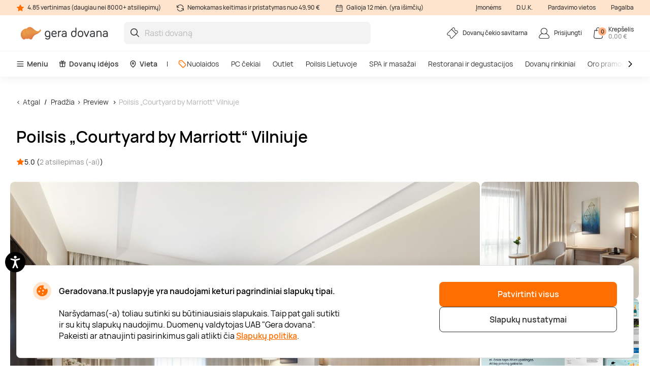

--- FILE ---
content_type: text/html; charset=utf-8
request_url: https://www.google.com/recaptcha/api2/anchor?ar=1&k=6LfuE5MgAAAAAMwLDIT_ri-1Sc-7a8dpOgTBz2aS&co=aHR0cHM6Ly93d3cuZ2VyYWRvdmFuYS5sdDo0NDM.&hl=en&v=PoyoqOPhxBO7pBk68S4YbpHZ&size=invisible&anchor-ms=20000&execute-ms=30000&cb=be4ultdabrwd
body_size: 48653
content:
<!DOCTYPE HTML><html dir="ltr" lang="en"><head><meta http-equiv="Content-Type" content="text/html; charset=UTF-8">
<meta http-equiv="X-UA-Compatible" content="IE=edge">
<title>reCAPTCHA</title>
<style type="text/css">
/* cyrillic-ext */
@font-face {
  font-family: 'Roboto';
  font-style: normal;
  font-weight: 400;
  font-stretch: 100%;
  src: url(//fonts.gstatic.com/s/roboto/v48/KFO7CnqEu92Fr1ME7kSn66aGLdTylUAMa3GUBHMdazTgWw.woff2) format('woff2');
  unicode-range: U+0460-052F, U+1C80-1C8A, U+20B4, U+2DE0-2DFF, U+A640-A69F, U+FE2E-FE2F;
}
/* cyrillic */
@font-face {
  font-family: 'Roboto';
  font-style: normal;
  font-weight: 400;
  font-stretch: 100%;
  src: url(//fonts.gstatic.com/s/roboto/v48/KFO7CnqEu92Fr1ME7kSn66aGLdTylUAMa3iUBHMdazTgWw.woff2) format('woff2');
  unicode-range: U+0301, U+0400-045F, U+0490-0491, U+04B0-04B1, U+2116;
}
/* greek-ext */
@font-face {
  font-family: 'Roboto';
  font-style: normal;
  font-weight: 400;
  font-stretch: 100%;
  src: url(//fonts.gstatic.com/s/roboto/v48/KFO7CnqEu92Fr1ME7kSn66aGLdTylUAMa3CUBHMdazTgWw.woff2) format('woff2');
  unicode-range: U+1F00-1FFF;
}
/* greek */
@font-face {
  font-family: 'Roboto';
  font-style: normal;
  font-weight: 400;
  font-stretch: 100%;
  src: url(//fonts.gstatic.com/s/roboto/v48/KFO7CnqEu92Fr1ME7kSn66aGLdTylUAMa3-UBHMdazTgWw.woff2) format('woff2');
  unicode-range: U+0370-0377, U+037A-037F, U+0384-038A, U+038C, U+038E-03A1, U+03A3-03FF;
}
/* math */
@font-face {
  font-family: 'Roboto';
  font-style: normal;
  font-weight: 400;
  font-stretch: 100%;
  src: url(//fonts.gstatic.com/s/roboto/v48/KFO7CnqEu92Fr1ME7kSn66aGLdTylUAMawCUBHMdazTgWw.woff2) format('woff2');
  unicode-range: U+0302-0303, U+0305, U+0307-0308, U+0310, U+0312, U+0315, U+031A, U+0326-0327, U+032C, U+032F-0330, U+0332-0333, U+0338, U+033A, U+0346, U+034D, U+0391-03A1, U+03A3-03A9, U+03B1-03C9, U+03D1, U+03D5-03D6, U+03F0-03F1, U+03F4-03F5, U+2016-2017, U+2034-2038, U+203C, U+2040, U+2043, U+2047, U+2050, U+2057, U+205F, U+2070-2071, U+2074-208E, U+2090-209C, U+20D0-20DC, U+20E1, U+20E5-20EF, U+2100-2112, U+2114-2115, U+2117-2121, U+2123-214F, U+2190, U+2192, U+2194-21AE, U+21B0-21E5, U+21F1-21F2, U+21F4-2211, U+2213-2214, U+2216-22FF, U+2308-230B, U+2310, U+2319, U+231C-2321, U+2336-237A, U+237C, U+2395, U+239B-23B7, U+23D0, U+23DC-23E1, U+2474-2475, U+25AF, U+25B3, U+25B7, U+25BD, U+25C1, U+25CA, U+25CC, U+25FB, U+266D-266F, U+27C0-27FF, U+2900-2AFF, U+2B0E-2B11, U+2B30-2B4C, U+2BFE, U+3030, U+FF5B, U+FF5D, U+1D400-1D7FF, U+1EE00-1EEFF;
}
/* symbols */
@font-face {
  font-family: 'Roboto';
  font-style: normal;
  font-weight: 400;
  font-stretch: 100%;
  src: url(//fonts.gstatic.com/s/roboto/v48/KFO7CnqEu92Fr1ME7kSn66aGLdTylUAMaxKUBHMdazTgWw.woff2) format('woff2');
  unicode-range: U+0001-000C, U+000E-001F, U+007F-009F, U+20DD-20E0, U+20E2-20E4, U+2150-218F, U+2190, U+2192, U+2194-2199, U+21AF, U+21E6-21F0, U+21F3, U+2218-2219, U+2299, U+22C4-22C6, U+2300-243F, U+2440-244A, U+2460-24FF, U+25A0-27BF, U+2800-28FF, U+2921-2922, U+2981, U+29BF, U+29EB, U+2B00-2BFF, U+4DC0-4DFF, U+FFF9-FFFB, U+10140-1018E, U+10190-1019C, U+101A0, U+101D0-101FD, U+102E0-102FB, U+10E60-10E7E, U+1D2C0-1D2D3, U+1D2E0-1D37F, U+1F000-1F0FF, U+1F100-1F1AD, U+1F1E6-1F1FF, U+1F30D-1F30F, U+1F315, U+1F31C, U+1F31E, U+1F320-1F32C, U+1F336, U+1F378, U+1F37D, U+1F382, U+1F393-1F39F, U+1F3A7-1F3A8, U+1F3AC-1F3AF, U+1F3C2, U+1F3C4-1F3C6, U+1F3CA-1F3CE, U+1F3D4-1F3E0, U+1F3ED, U+1F3F1-1F3F3, U+1F3F5-1F3F7, U+1F408, U+1F415, U+1F41F, U+1F426, U+1F43F, U+1F441-1F442, U+1F444, U+1F446-1F449, U+1F44C-1F44E, U+1F453, U+1F46A, U+1F47D, U+1F4A3, U+1F4B0, U+1F4B3, U+1F4B9, U+1F4BB, U+1F4BF, U+1F4C8-1F4CB, U+1F4D6, U+1F4DA, U+1F4DF, U+1F4E3-1F4E6, U+1F4EA-1F4ED, U+1F4F7, U+1F4F9-1F4FB, U+1F4FD-1F4FE, U+1F503, U+1F507-1F50B, U+1F50D, U+1F512-1F513, U+1F53E-1F54A, U+1F54F-1F5FA, U+1F610, U+1F650-1F67F, U+1F687, U+1F68D, U+1F691, U+1F694, U+1F698, U+1F6AD, U+1F6B2, U+1F6B9-1F6BA, U+1F6BC, U+1F6C6-1F6CF, U+1F6D3-1F6D7, U+1F6E0-1F6EA, U+1F6F0-1F6F3, U+1F6F7-1F6FC, U+1F700-1F7FF, U+1F800-1F80B, U+1F810-1F847, U+1F850-1F859, U+1F860-1F887, U+1F890-1F8AD, U+1F8B0-1F8BB, U+1F8C0-1F8C1, U+1F900-1F90B, U+1F93B, U+1F946, U+1F984, U+1F996, U+1F9E9, U+1FA00-1FA6F, U+1FA70-1FA7C, U+1FA80-1FA89, U+1FA8F-1FAC6, U+1FACE-1FADC, U+1FADF-1FAE9, U+1FAF0-1FAF8, U+1FB00-1FBFF;
}
/* vietnamese */
@font-face {
  font-family: 'Roboto';
  font-style: normal;
  font-weight: 400;
  font-stretch: 100%;
  src: url(//fonts.gstatic.com/s/roboto/v48/KFO7CnqEu92Fr1ME7kSn66aGLdTylUAMa3OUBHMdazTgWw.woff2) format('woff2');
  unicode-range: U+0102-0103, U+0110-0111, U+0128-0129, U+0168-0169, U+01A0-01A1, U+01AF-01B0, U+0300-0301, U+0303-0304, U+0308-0309, U+0323, U+0329, U+1EA0-1EF9, U+20AB;
}
/* latin-ext */
@font-face {
  font-family: 'Roboto';
  font-style: normal;
  font-weight: 400;
  font-stretch: 100%;
  src: url(//fonts.gstatic.com/s/roboto/v48/KFO7CnqEu92Fr1ME7kSn66aGLdTylUAMa3KUBHMdazTgWw.woff2) format('woff2');
  unicode-range: U+0100-02BA, U+02BD-02C5, U+02C7-02CC, U+02CE-02D7, U+02DD-02FF, U+0304, U+0308, U+0329, U+1D00-1DBF, U+1E00-1E9F, U+1EF2-1EFF, U+2020, U+20A0-20AB, U+20AD-20C0, U+2113, U+2C60-2C7F, U+A720-A7FF;
}
/* latin */
@font-face {
  font-family: 'Roboto';
  font-style: normal;
  font-weight: 400;
  font-stretch: 100%;
  src: url(//fonts.gstatic.com/s/roboto/v48/KFO7CnqEu92Fr1ME7kSn66aGLdTylUAMa3yUBHMdazQ.woff2) format('woff2');
  unicode-range: U+0000-00FF, U+0131, U+0152-0153, U+02BB-02BC, U+02C6, U+02DA, U+02DC, U+0304, U+0308, U+0329, U+2000-206F, U+20AC, U+2122, U+2191, U+2193, U+2212, U+2215, U+FEFF, U+FFFD;
}
/* cyrillic-ext */
@font-face {
  font-family: 'Roboto';
  font-style: normal;
  font-weight: 500;
  font-stretch: 100%;
  src: url(//fonts.gstatic.com/s/roboto/v48/KFO7CnqEu92Fr1ME7kSn66aGLdTylUAMa3GUBHMdazTgWw.woff2) format('woff2');
  unicode-range: U+0460-052F, U+1C80-1C8A, U+20B4, U+2DE0-2DFF, U+A640-A69F, U+FE2E-FE2F;
}
/* cyrillic */
@font-face {
  font-family: 'Roboto';
  font-style: normal;
  font-weight: 500;
  font-stretch: 100%;
  src: url(//fonts.gstatic.com/s/roboto/v48/KFO7CnqEu92Fr1ME7kSn66aGLdTylUAMa3iUBHMdazTgWw.woff2) format('woff2');
  unicode-range: U+0301, U+0400-045F, U+0490-0491, U+04B0-04B1, U+2116;
}
/* greek-ext */
@font-face {
  font-family: 'Roboto';
  font-style: normal;
  font-weight: 500;
  font-stretch: 100%;
  src: url(//fonts.gstatic.com/s/roboto/v48/KFO7CnqEu92Fr1ME7kSn66aGLdTylUAMa3CUBHMdazTgWw.woff2) format('woff2');
  unicode-range: U+1F00-1FFF;
}
/* greek */
@font-face {
  font-family: 'Roboto';
  font-style: normal;
  font-weight: 500;
  font-stretch: 100%;
  src: url(//fonts.gstatic.com/s/roboto/v48/KFO7CnqEu92Fr1ME7kSn66aGLdTylUAMa3-UBHMdazTgWw.woff2) format('woff2');
  unicode-range: U+0370-0377, U+037A-037F, U+0384-038A, U+038C, U+038E-03A1, U+03A3-03FF;
}
/* math */
@font-face {
  font-family: 'Roboto';
  font-style: normal;
  font-weight: 500;
  font-stretch: 100%;
  src: url(//fonts.gstatic.com/s/roboto/v48/KFO7CnqEu92Fr1ME7kSn66aGLdTylUAMawCUBHMdazTgWw.woff2) format('woff2');
  unicode-range: U+0302-0303, U+0305, U+0307-0308, U+0310, U+0312, U+0315, U+031A, U+0326-0327, U+032C, U+032F-0330, U+0332-0333, U+0338, U+033A, U+0346, U+034D, U+0391-03A1, U+03A3-03A9, U+03B1-03C9, U+03D1, U+03D5-03D6, U+03F0-03F1, U+03F4-03F5, U+2016-2017, U+2034-2038, U+203C, U+2040, U+2043, U+2047, U+2050, U+2057, U+205F, U+2070-2071, U+2074-208E, U+2090-209C, U+20D0-20DC, U+20E1, U+20E5-20EF, U+2100-2112, U+2114-2115, U+2117-2121, U+2123-214F, U+2190, U+2192, U+2194-21AE, U+21B0-21E5, U+21F1-21F2, U+21F4-2211, U+2213-2214, U+2216-22FF, U+2308-230B, U+2310, U+2319, U+231C-2321, U+2336-237A, U+237C, U+2395, U+239B-23B7, U+23D0, U+23DC-23E1, U+2474-2475, U+25AF, U+25B3, U+25B7, U+25BD, U+25C1, U+25CA, U+25CC, U+25FB, U+266D-266F, U+27C0-27FF, U+2900-2AFF, U+2B0E-2B11, U+2B30-2B4C, U+2BFE, U+3030, U+FF5B, U+FF5D, U+1D400-1D7FF, U+1EE00-1EEFF;
}
/* symbols */
@font-face {
  font-family: 'Roboto';
  font-style: normal;
  font-weight: 500;
  font-stretch: 100%;
  src: url(//fonts.gstatic.com/s/roboto/v48/KFO7CnqEu92Fr1ME7kSn66aGLdTylUAMaxKUBHMdazTgWw.woff2) format('woff2');
  unicode-range: U+0001-000C, U+000E-001F, U+007F-009F, U+20DD-20E0, U+20E2-20E4, U+2150-218F, U+2190, U+2192, U+2194-2199, U+21AF, U+21E6-21F0, U+21F3, U+2218-2219, U+2299, U+22C4-22C6, U+2300-243F, U+2440-244A, U+2460-24FF, U+25A0-27BF, U+2800-28FF, U+2921-2922, U+2981, U+29BF, U+29EB, U+2B00-2BFF, U+4DC0-4DFF, U+FFF9-FFFB, U+10140-1018E, U+10190-1019C, U+101A0, U+101D0-101FD, U+102E0-102FB, U+10E60-10E7E, U+1D2C0-1D2D3, U+1D2E0-1D37F, U+1F000-1F0FF, U+1F100-1F1AD, U+1F1E6-1F1FF, U+1F30D-1F30F, U+1F315, U+1F31C, U+1F31E, U+1F320-1F32C, U+1F336, U+1F378, U+1F37D, U+1F382, U+1F393-1F39F, U+1F3A7-1F3A8, U+1F3AC-1F3AF, U+1F3C2, U+1F3C4-1F3C6, U+1F3CA-1F3CE, U+1F3D4-1F3E0, U+1F3ED, U+1F3F1-1F3F3, U+1F3F5-1F3F7, U+1F408, U+1F415, U+1F41F, U+1F426, U+1F43F, U+1F441-1F442, U+1F444, U+1F446-1F449, U+1F44C-1F44E, U+1F453, U+1F46A, U+1F47D, U+1F4A3, U+1F4B0, U+1F4B3, U+1F4B9, U+1F4BB, U+1F4BF, U+1F4C8-1F4CB, U+1F4D6, U+1F4DA, U+1F4DF, U+1F4E3-1F4E6, U+1F4EA-1F4ED, U+1F4F7, U+1F4F9-1F4FB, U+1F4FD-1F4FE, U+1F503, U+1F507-1F50B, U+1F50D, U+1F512-1F513, U+1F53E-1F54A, U+1F54F-1F5FA, U+1F610, U+1F650-1F67F, U+1F687, U+1F68D, U+1F691, U+1F694, U+1F698, U+1F6AD, U+1F6B2, U+1F6B9-1F6BA, U+1F6BC, U+1F6C6-1F6CF, U+1F6D3-1F6D7, U+1F6E0-1F6EA, U+1F6F0-1F6F3, U+1F6F7-1F6FC, U+1F700-1F7FF, U+1F800-1F80B, U+1F810-1F847, U+1F850-1F859, U+1F860-1F887, U+1F890-1F8AD, U+1F8B0-1F8BB, U+1F8C0-1F8C1, U+1F900-1F90B, U+1F93B, U+1F946, U+1F984, U+1F996, U+1F9E9, U+1FA00-1FA6F, U+1FA70-1FA7C, U+1FA80-1FA89, U+1FA8F-1FAC6, U+1FACE-1FADC, U+1FADF-1FAE9, U+1FAF0-1FAF8, U+1FB00-1FBFF;
}
/* vietnamese */
@font-face {
  font-family: 'Roboto';
  font-style: normal;
  font-weight: 500;
  font-stretch: 100%;
  src: url(//fonts.gstatic.com/s/roboto/v48/KFO7CnqEu92Fr1ME7kSn66aGLdTylUAMa3OUBHMdazTgWw.woff2) format('woff2');
  unicode-range: U+0102-0103, U+0110-0111, U+0128-0129, U+0168-0169, U+01A0-01A1, U+01AF-01B0, U+0300-0301, U+0303-0304, U+0308-0309, U+0323, U+0329, U+1EA0-1EF9, U+20AB;
}
/* latin-ext */
@font-face {
  font-family: 'Roboto';
  font-style: normal;
  font-weight: 500;
  font-stretch: 100%;
  src: url(//fonts.gstatic.com/s/roboto/v48/KFO7CnqEu92Fr1ME7kSn66aGLdTylUAMa3KUBHMdazTgWw.woff2) format('woff2');
  unicode-range: U+0100-02BA, U+02BD-02C5, U+02C7-02CC, U+02CE-02D7, U+02DD-02FF, U+0304, U+0308, U+0329, U+1D00-1DBF, U+1E00-1E9F, U+1EF2-1EFF, U+2020, U+20A0-20AB, U+20AD-20C0, U+2113, U+2C60-2C7F, U+A720-A7FF;
}
/* latin */
@font-face {
  font-family: 'Roboto';
  font-style: normal;
  font-weight: 500;
  font-stretch: 100%;
  src: url(//fonts.gstatic.com/s/roboto/v48/KFO7CnqEu92Fr1ME7kSn66aGLdTylUAMa3yUBHMdazQ.woff2) format('woff2');
  unicode-range: U+0000-00FF, U+0131, U+0152-0153, U+02BB-02BC, U+02C6, U+02DA, U+02DC, U+0304, U+0308, U+0329, U+2000-206F, U+20AC, U+2122, U+2191, U+2193, U+2212, U+2215, U+FEFF, U+FFFD;
}
/* cyrillic-ext */
@font-face {
  font-family: 'Roboto';
  font-style: normal;
  font-weight: 900;
  font-stretch: 100%;
  src: url(//fonts.gstatic.com/s/roboto/v48/KFO7CnqEu92Fr1ME7kSn66aGLdTylUAMa3GUBHMdazTgWw.woff2) format('woff2');
  unicode-range: U+0460-052F, U+1C80-1C8A, U+20B4, U+2DE0-2DFF, U+A640-A69F, U+FE2E-FE2F;
}
/* cyrillic */
@font-face {
  font-family: 'Roboto';
  font-style: normal;
  font-weight: 900;
  font-stretch: 100%;
  src: url(//fonts.gstatic.com/s/roboto/v48/KFO7CnqEu92Fr1ME7kSn66aGLdTylUAMa3iUBHMdazTgWw.woff2) format('woff2');
  unicode-range: U+0301, U+0400-045F, U+0490-0491, U+04B0-04B1, U+2116;
}
/* greek-ext */
@font-face {
  font-family: 'Roboto';
  font-style: normal;
  font-weight: 900;
  font-stretch: 100%;
  src: url(//fonts.gstatic.com/s/roboto/v48/KFO7CnqEu92Fr1ME7kSn66aGLdTylUAMa3CUBHMdazTgWw.woff2) format('woff2');
  unicode-range: U+1F00-1FFF;
}
/* greek */
@font-face {
  font-family: 'Roboto';
  font-style: normal;
  font-weight: 900;
  font-stretch: 100%;
  src: url(//fonts.gstatic.com/s/roboto/v48/KFO7CnqEu92Fr1ME7kSn66aGLdTylUAMa3-UBHMdazTgWw.woff2) format('woff2');
  unicode-range: U+0370-0377, U+037A-037F, U+0384-038A, U+038C, U+038E-03A1, U+03A3-03FF;
}
/* math */
@font-face {
  font-family: 'Roboto';
  font-style: normal;
  font-weight: 900;
  font-stretch: 100%;
  src: url(//fonts.gstatic.com/s/roboto/v48/KFO7CnqEu92Fr1ME7kSn66aGLdTylUAMawCUBHMdazTgWw.woff2) format('woff2');
  unicode-range: U+0302-0303, U+0305, U+0307-0308, U+0310, U+0312, U+0315, U+031A, U+0326-0327, U+032C, U+032F-0330, U+0332-0333, U+0338, U+033A, U+0346, U+034D, U+0391-03A1, U+03A3-03A9, U+03B1-03C9, U+03D1, U+03D5-03D6, U+03F0-03F1, U+03F4-03F5, U+2016-2017, U+2034-2038, U+203C, U+2040, U+2043, U+2047, U+2050, U+2057, U+205F, U+2070-2071, U+2074-208E, U+2090-209C, U+20D0-20DC, U+20E1, U+20E5-20EF, U+2100-2112, U+2114-2115, U+2117-2121, U+2123-214F, U+2190, U+2192, U+2194-21AE, U+21B0-21E5, U+21F1-21F2, U+21F4-2211, U+2213-2214, U+2216-22FF, U+2308-230B, U+2310, U+2319, U+231C-2321, U+2336-237A, U+237C, U+2395, U+239B-23B7, U+23D0, U+23DC-23E1, U+2474-2475, U+25AF, U+25B3, U+25B7, U+25BD, U+25C1, U+25CA, U+25CC, U+25FB, U+266D-266F, U+27C0-27FF, U+2900-2AFF, U+2B0E-2B11, U+2B30-2B4C, U+2BFE, U+3030, U+FF5B, U+FF5D, U+1D400-1D7FF, U+1EE00-1EEFF;
}
/* symbols */
@font-face {
  font-family: 'Roboto';
  font-style: normal;
  font-weight: 900;
  font-stretch: 100%;
  src: url(//fonts.gstatic.com/s/roboto/v48/KFO7CnqEu92Fr1ME7kSn66aGLdTylUAMaxKUBHMdazTgWw.woff2) format('woff2');
  unicode-range: U+0001-000C, U+000E-001F, U+007F-009F, U+20DD-20E0, U+20E2-20E4, U+2150-218F, U+2190, U+2192, U+2194-2199, U+21AF, U+21E6-21F0, U+21F3, U+2218-2219, U+2299, U+22C4-22C6, U+2300-243F, U+2440-244A, U+2460-24FF, U+25A0-27BF, U+2800-28FF, U+2921-2922, U+2981, U+29BF, U+29EB, U+2B00-2BFF, U+4DC0-4DFF, U+FFF9-FFFB, U+10140-1018E, U+10190-1019C, U+101A0, U+101D0-101FD, U+102E0-102FB, U+10E60-10E7E, U+1D2C0-1D2D3, U+1D2E0-1D37F, U+1F000-1F0FF, U+1F100-1F1AD, U+1F1E6-1F1FF, U+1F30D-1F30F, U+1F315, U+1F31C, U+1F31E, U+1F320-1F32C, U+1F336, U+1F378, U+1F37D, U+1F382, U+1F393-1F39F, U+1F3A7-1F3A8, U+1F3AC-1F3AF, U+1F3C2, U+1F3C4-1F3C6, U+1F3CA-1F3CE, U+1F3D4-1F3E0, U+1F3ED, U+1F3F1-1F3F3, U+1F3F5-1F3F7, U+1F408, U+1F415, U+1F41F, U+1F426, U+1F43F, U+1F441-1F442, U+1F444, U+1F446-1F449, U+1F44C-1F44E, U+1F453, U+1F46A, U+1F47D, U+1F4A3, U+1F4B0, U+1F4B3, U+1F4B9, U+1F4BB, U+1F4BF, U+1F4C8-1F4CB, U+1F4D6, U+1F4DA, U+1F4DF, U+1F4E3-1F4E6, U+1F4EA-1F4ED, U+1F4F7, U+1F4F9-1F4FB, U+1F4FD-1F4FE, U+1F503, U+1F507-1F50B, U+1F50D, U+1F512-1F513, U+1F53E-1F54A, U+1F54F-1F5FA, U+1F610, U+1F650-1F67F, U+1F687, U+1F68D, U+1F691, U+1F694, U+1F698, U+1F6AD, U+1F6B2, U+1F6B9-1F6BA, U+1F6BC, U+1F6C6-1F6CF, U+1F6D3-1F6D7, U+1F6E0-1F6EA, U+1F6F0-1F6F3, U+1F6F7-1F6FC, U+1F700-1F7FF, U+1F800-1F80B, U+1F810-1F847, U+1F850-1F859, U+1F860-1F887, U+1F890-1F8AD, U+1F8B0-1F8BB, U+1F8C0-1F8C1, U+1F900-1F90B, U+1F93B, U+1F946, U+1F984, U+1F996, U+1F9E9, U+1FA00-1FA6F, U+1FA70-1FA7C, U+1FA80-1FA89, U+1FA8F-1FAC6, U+1FACE-1FADC, U+1FADF-1FAE9, U+1FAF0-1FAF8, U+1FB00-1FBFF;
}
/* vietnamese */
@font-face {
  font-family: 'Roboto';
  font-style: normal;
  font-weight: 900;
  font-stretch: 100%;
  src: url(//fonts.gstatic.com/s/roboto/v48/KFO7CnqEu92Fr1ME7kSn66aGLdTylUAMa3OUBHMdazTgWw.woff2) format('woff2');
  unicode-range: U+0102-0103, U+0110-0111, U+0128-0129, U+0168-0169, U+01A0-01A1, U+01AF-01B0, U+0300-0301, U+0303-0304, U+0308-0309, U+0323, U+0329, U+1EA0-1EF9, U+20AB;
}
/* latin-ext */
@font-face {
  font-family: 'Roboto';
  font-style: normal;
  font-weight: 900;
  font-stretch: 100%;
  src: url(//fonts.gstatic.com/s/roboto/v48/KFO7CnqEu92Fr1ME7kSn66aGLdTylUAMa3KUBHMdazTgWw.woff2) format('woff2');
  unicode-range: U+0100-02BA, U+02BD-02C5, U+02C7-02CC, U+02CE-02D7, U+02DD-02FF, U+0304, U+0308, U+0329, U+1D00-1DBF, U+1E00-1E9F, U+1EF2-1EFF, U+2020, U+20A0-20AB, U+20AD-20C0, U+2113, U+2C60-2C7F, U+A720-A7FF;
}
/* latin */
@font-face {
  font-family: 'Roboto';
  font-style: normal;
  font-weight: 900;
  font-stretch: 100%;
  src: url(//fonts.gstatic.com/s/roboto/v48/KFO7CnqEu92Fr1ME7kSn66aGLdTylUAMa3yUBHMdazQ.woff2) format('woff2');
  unicode-range: U+0000-00FF, U+0131, U+0152-0153, U+02BB-02BC, U+02C6, U+02DA, U+02DC, U+0304, U+0308, U+0329, U+2000-206F, U+20AC, U+2122, U+2191, U+2193, U+2212, U+2215, U+FEFF, U+FFFD;
}

</style>
<link rel="stylesheet" type="text/css" href="https://www.gstatic.com/recaptcha/releases/PoyoqOPhxBO7pBk68S4YbpHZ/styles__ltr.css">
<script nonce="zeMOHzBX0typr4CXkLFmeA" type="text/javascript">window['__recaptcha_api'] = 'https://www.google.com/recaptcha/api2/';</script>
<script type="text/javascript" src="https://www.gstatic.com/recaptcha/releases/PoyoqOPhxBO7pBk68S4YbpHZ/recaptcha__en.js" nonce="zeMOHzBX0typr4CXkLFmeA">
      
    </script></head>
<body><div id="rc-anchor-alert" class="rc-anchor-alert"></div>
<input type="hidden" id="recaptcha-token" value="[base64]">
<script type="text/javascript" nonce="zeMOHzBX0typr4CXkLFmeA">
      recaptcha.anchor.Main.init("[\x22ainput\x22,[\x22bgdata\x22,\x22\x22,\[base64]/[base64]/bmV3IFpbdF0obVswXSk6Sz09Mj9uZXcgWlt0XShtWzBdLG1bMV0pOks9PTM/bmV3IFpbdF0obVswXSxtWzFdLG1bMl0pOks9PTQ/[base64]/[base64]/[base64]/[base64]/[base64]/[base64]/[base64]/[base64]/[base64]/[base64]/[base64]/[base64]/[base64]/[base64]\\u003d\\u003d\x22,\[base64]\\u003d\\u003d\x22,\[base64]/[base64]/Q8K3DjDDiMKbwrZURxtowrvCuCPDoBEgMcOOwolRwr1HY8KbXMOwwpbDiVc5Tw1OXVfDs0DCqErCtcOdwovDusK+BcK/O1NUwo7DvTQ2FsK0w7jClkIXAVvCsDVYwr1+L8KlGjzDp8O2E8KxTTtkYSsiIsOkNi3CjcO4w4kbD3Adwp7CukB3wqjDtMOZbSsKYRN6w5NiwpvCvcOdw4fCtRzDq8OMKsOMwovCmx7DqW7DojtDcMO7dizDmcK+TcO/[base64]/[base64]/Ds8KrDRs9w658w7bCtWjDi8OnLsOnLMOqwr7Di8KgbUA1wq0rWn4aAsKXw5XChgjDicKawokwScKlBCcnw5jDsnTDuj/CpWTCk8OxwqRFS8OqwpbCjsKuQ8KzwrdZw6bCg0TDpsOoTMKmwoskwqdUS0k2wozCl8OWRU5fwrZHw6HCuXR8w6Q6GAQPwqkLw7PDtMOxBmoyQyTDmcOvwrdEdMKXwqDCpsOcC8K7V8OhKMK4EBzCvcK7wqzDicOjERwgfFHCjSt/wrfCuTrCrMOPBsO4O8Kye29sCMKAwrTDhMOlw6d/FcOZOMKKY8OPM8K7wopswpoXw73DlUQgwrnDjkNtwqjCsh9Dw5HDoFZgTHl6TMKnw7wOL8KyC8OCRMO7O8OZZGEzwrp1VS3DjMOhwpjCkVbCgWQmw4p3C8OVC8K4wo/DnkxrU8OIw7DDqQlRw7nDl8ORw6ZYw73CvcKpPh/CrMOnbFEEw5DCs8K3w5oPwqVzwozDsh8/wo3DpnZQw5nCkMOYEMKOwoYEdsKYwpJ1w7AAw7nDu8OUw7JGfcOIw6TCmMKMw7JQworDscOnw7LCiTPCpAs7IyzDm2pjcwt3PMOuccOyw4YOw4Emw7jDhi08w4w8wqvDqSXCicKpwr7DmcOBLsOLwrpVwqJ8H2BfM8OHw5IQw6bDq8O8wrHCi2/[base64]/CmsKOwq93HcK8w48fwpBcAzkgT8KyBmXCusO5w5Naw4/[base64]/QTPCk1IPwoTCgEoZw5t2G8KvSG3Cix3DhsO8THjCpFAOw7p4fMKQMsKZTX8dSn/CmWHCssKGZ0LCqHvCvXhnI8KCw4I8w6bCtcKoYgdJOHYwN8Ouw7TDtsOhwqfDhn9Kw4RFY1nClcOKIl7DicODwrQ/FsOWwozCkwAqVcKDCHXDnQzCo8K0fxx1wqZObGXDkAIiwrjCgy3Cq3txw7Vaw53DqHMtCMO/[base64]/DqgVew5MhDGXDjcKaQsO9bMOTV8KiDcKhwp9zQljDrQjDpcKpKMKLwqbDtxLCulMMw5nClsO6wpbCocKMBgrCoMOlw788HwfCnsK8Ag9hZHfCgcKxdD44U8K9GsKxRsKFwr/[base64]/w4/ChcO4w6nDsMKtw5jCnk1PwqrCtHVrIjfCjAHCvwEXwobCm8OwBcO/wpTDk8K5w7g8c2vDlDHCkcKxwq/CoxRTwpg6Q8OJw5PCpsKyw6fCpsKIJsKNIMKawoPDrsOEwpDDmCHDsB1jw6HDgg7DkVRvw4nDoyNWw4XCmBtmwpbDtnnCvUHCksKJAMOQScKOe8K1wrwSwqTDg0fCkcOCw7oQw7EHPhIowpJRFipgw6U/[base64]/Djg0Hwp90wo8tPgwrNcK1VcKnw5Uqw4wtwoZaSsKFwphDw5lKbsKbD8K7wrIUw5fCtsOIGgxUMSLCgMONworDhMOow67DssKfwrp9C3vDu8KgXMOQw7DCkgFHZMK/[base64]/w5/Cg8O5wqpqwr/Dq2EoAzVcwrvCosObw4fCv0TDqSXDo8Ofwqpjw4bDixttwojCrAbDr8KGwoLDigYswqU2w5tXw7XDmnnDmm/DkH3DiMOXLDPDi8OxwoXDq30pw48lKcKjw490McKuB8O2w5nCv8KxLQnDkMOCw6hyw5w7w7jCnSIYdSLDuMKBw77Dhw0xesOXwo3CisKoWzDDucOxw6ZuSsOuw7c2KcKRw7U5PsO3dQ3CpcKUDsKdbBLDg1tmwrkFZWLDn8KqwonDjcOQwrrCt8OqJG4xwp/DjcKZwpMwbFjDs8OofG/Du8OYbWzDk8OZw4QmScOvTcOTwrsPSSzDiMKew4vDliPClcKQw7LCnGzDksK2wqgrT3deGHgEwo7DmcOMSRbDlAFEVMOGwrVOw7gXw599F23ClcO5H1jClcOQP8OFw5DDnw9Gw7DCpHxFwrhWwpLDgALDk8OCwpEHOsK3wpjDv8O9w4/CqsKjwqpwOF/[base64]/[base64]/CsAJKMcKQwrXDq8Kiw5wvQ8Oow5zCm8OFwqsjAMOGOSnCrXcawoXCpMO3Dm7DiQ9ew6peUAR4Km7DkcOpHyYnw6I1wpUEP2NYTmBpw4DDssKNw6JowpgJBFMtR8KxGgh6GcK9wr3CrMO6X8OuJsKpw4/[base64]/Dh8Kuc1XDj8OywpLDv23DpVBfw6zDscKfw7lhw7EPw6/Cq8K/wqTCrmrDuMKQw5rCjHJFw6s6w6clwprCqcKdfcOCw4g6IsOCdMKnUhPCmsKzwqQLwqfCrjPCnmg/VgvCshwLwoDDlT4eannCoQDDpMOFQsKKw4xJbgTCgMKJP2g+w57CusO0w5jCocKpf8OowrpJN0DDqMO2b2cnw4XChVjCrsKYw7HDoT/DhkLCk8KJaH5zOcK1wrMaLmjDmMK5wqwHNWXCrMKcScKNRCI2DMKXUDkkCMKFRsKCHlQGMMKLw4TCqsOCDMO5chAdw7fDnCA4w4HCiC7DrsOAw544U1bCrsKyHsKeFcOScsK8Biptw5w3w4rCli/[base64]/DtsKZOsKGwobCs8Ogw7Yka8OXwowWw5/Dlhp8wpUSw60ewqw8XxfCnTNUw60+Q8OcTsOvUsKQw45OCMKEGsKBw5fCkcOba8KPw6nCqzYWbADCrHPCmEXDlcKfw4JxwrUSw4J8G8KZwrxHw5NDCxLCtsO/wrjDusOnwpjDicODwrjDh23DnsKaw4pRw58/w7HDkX/DszbCjBYVasO2w69Iw6/DkUrCvWLCgzV7dh/Di0jDpic5wpcKBljCqsOrwqzDkMOnwqgwGcOwKcK3EsOjGcOgwpBnwppuPMO7w6ZYworDin1PK8OPYsO2AMKOPRPCssKcZx3Ck8KHw5zCqHzCiiMuUcOAwqXCnD42KABtwoDCl8OIwopiwpBBwqrCmjJrw7TDq8Oew7U/JC7ClcKMAXcuTn7DhsOCw4BWw4EqEcK0SDvCmnI0EMO5w5rDollwNU0VwrbCjxNjwqtywobChGDChFhnZcKlVEPCm8KKwrQwPn/DuzzDsztKwrnDpMOKdsOLw7Biw4TCgcK0O3QpBcOvw5bCusKBTcOUcB7DtVUgc8Kuw4/CiDBnw5I2wrUuSEjDkcO+eQ/DvnAhcMOPw6ABZlbCm1jDmcO9w7/DrgjCrMKCw7hVwr7DpFV3HCk8Zlxmw7Ngw7LCmCHDiA/DqxU7w7lqNjE5BVzChsOEacKpw4gwIz4PaQvDlcKPaWFdHUkGTcKKXcOMEnEncz3DtcOOS8KJb1hzbldzVgIywovDuQlONsK3wpDCjyjCvS5Hw40hwpQRWGdYw7/CpH7DiEjDuMKNw41dw6w0V8OZw6sJwoPCusKVFnzDtMOfbMKvEMKVw47DtcK0w4bChX3CsjUXBUTCrQ92WDrCucOlwokqwrvDv8OiwrLDmVdnwoU+HkDCvhQjwpvDow/DiEF2wqnDqEDDngzCisKkw6QgC8OfccKxworDu8K0XUkfw7rDl8OKKUUadMKCNBHDhRQxw5zDpWZ3Z8OMwoBTSDfDgnFYw6DDkcOtwrUpwrNswozDgcO8wrxsMFDCkDJZwopmw7DDsMOOasKZw5/[base64]/DohMCFcOEaRhtwqvCrxXDscKkw5bCpMOEw4x7MMONwpjDvsKKCcK/w7w+woXDp8OJwrDCv8KVOCMXwoZkWXLDqn7CsW3CgjjDlFPDu8OBYBULw6fCpFfDmEctRA3CicK6KMOtwqfDrMKyNsOOw5XDi8Kuw49rXH02cmYZZyAAw5HDtcOwwpPCqTEkdy4YwoLCsj5ydMOCSRl6QsKgemMtBnbDmsOmwqcIL1TDi3LDh1/CocONfcOPwrwWdsOvwrjDpEfCpkTCvz/[base64]/CiAQZZDEhIG55wpnCnsKoAcO2wrfCj8KoKAIBAzFDClPDlQ/DnsOtU27ClsOFO8KoR8ONw7EYw6Y2wobCuwNBD8OFwokLD8OCw4PDmcKLTcOcBAzCvsKHDAnCg8OACcOww4jDkGDCssOIw4LDqm7CnCjCi1/DqhELwpcTw74YQ8OlwqQRfQk7woHDqzXDi8OpbcKrElTDvcKhw6vCllQBw6MPQ8Ovw5UVw4VGasKEAsOjwot9C0EkFMO0w7dLFsKcw7DDoMOyMcK+X8OowqTCrUk2M1Eqw4VsemDDtR7DsmN4wprDnXh0f8KAw67Dr8Oaw4Fyw7HDnhJYMMOLDMKtwqpswq/DnsOBwprDoMKzw6DCicOsSUnCll9wYcKeRmB2UcKNZ8KOwrbCmcOmdTHDq1LDhV3DhQtnwq9hw6kxG8OJwrjDgWgoLnxpwp4NOnEcwqDCuFs0w7Z4w6QqwqNKR8KdQnJow4jDsWXCnMKJwq/DtMORw5BXHzTDtXRgw4/CqsO+wo8Ewqw7wqLDm03DvE3ChMOaW8KQwrgVa0J2e8OhdsKRazl6cGZ6esOMFsO4ScOTw4NTNQtvwp/Dt8ObVsOwMcK+wpfClsKTw5rClBjDlUpcbMOqZMO8DsOdNMOxP8Kpw6c9wpRrwp3Ds8OARwwRZ8Krw7LDo2jDuUUiIsOuOWIYVwnCnFFGIRjDkgrDhsOmw6/CpWRnwrPCiUsCaHInCcO6w5k8wpJ/w4UDeGLCpnR0wqB+Ph7CvgrDhELDmcOPw7jDgAlqG8K5wojDoMKGXlU/[base64]/[base64]/CvMOhwoJRZcOJERrCp8Kvw5rCq8KCw58TPEjCk1jCt8K/[base64]/CtS4LDCTDg8Onw6bDgcKTw5zDvUTDlMK2JFrChsO3w5rDlMKLw7lpEVsHw4BtfMKZwpc5wrQ4F8K3cyvDm8KPwo3CncOFwo/Cjzsjw614YMO/w7PDpnTDmsO2CsOswp9lw5plw614wpNTZ2bDkG4rw60oK8O+w555IMKePsOaNzJFw5nDhjHCk0rCoWfDrH3Cr0bDhUFqfDnCm3PDgElaacKywqhQwo5Nwqxiwq5ow7g+RMOaBmHDmkpdGMKZwrkpe1VhwqxAEsKNw5Vow6/[base64]/CnzcNLcOaHFbDqcKKGRfDlVk/[base64]/w4spw4rDiz7CvsO1bMOSwpPCjsOiw6g6TDdGw7N0FcKFwrTCrkrCqsKEw7cOwobCgMKvw63CmidKwq/DviNbDsOENwd0w6fDqsOmw43DsxheV8OODsO7w6Zze8OtMX5EwqQuScKew55Nw740w67DrGI/w6jDucKEwojCncOwBh8gTcOBGhbDrEvDuAFowpbClsKFwo3DiBHDpMK7DwPDpcKfwofCl8OtSCnCgl7Cv3Eiwr/DlcKdI8KOesKFw70Cw4jDjsOlw7wRw6fCtcOcw7LCkxDCpGpfQ8Opwp8yDGrCtsK9w6LCq8OPwozCqHnCrsO3w5jCkRPCocKHwrLCv8K9wqktDDtzdsOdw6Mtw49KCMKxLQ0aYcK0PUTDlcKfBcKvw6rDgRXCtj0lXnVlwpvDnAk5QlrChsKNHADDmsOkw7l1C3PCix/[base64]/[base64]/DzsqAcKpbx1WwqzDvMO4XGYgw7RaYgAww4weBDTDnMKhwqMqG8OLw4TCocO9DwTCoMKyw7LDijvDnMO+w7sRw4oXZ1bCs8KpCcOqdhjCi8KTOkzCmsO7wppdc1xvwrA/[base64]/[base64]/Dm07CgyFmwovDuGHDm1bDngnDh8Knw6Maw7lCK1DDhcKPwq4Bw6ksMsKzwr/DrMOow7LDpy5WwoPCh8KrHcOcwrbCjsOJw7hYw4vCqMKyw6gHw7XCtMO+w6Zxw6bCtXAxwrbClsKDw4hYw4Utw5M+N8OTZTvDuEvDgMKmwq4iwovDkMOXWBnCkMK7wrvCvGJ9EsKYw7ouwr3CuMKGKsKBCTvCsxTCjjjCjG8ZE8KlayrCp8OywodEwr5FXsKNwqTDuD/[base64]/Cizl1w5TDlCrCmwc9w6RWwpjDnMOQwr5AwqrCoEvDnsOBwqAaNSQxwrsMI8KIwrbCpWXDg0fCvR3CqsO8w5tzworDgsKXwq7CsjFBT8OjwrrDvMKAwrwaJEbDjcOjwpFMWsKuw4XDnsO+w4HDg8Kjw7fDrT/DhMKUwpRRw6plw74nA8OIWMKLwqRDcsK4w4nClsO1w5QUUT8QdBnDs33Cu1fDlWTCkFUSbcKhRsOrEMOESxZTw6oyJwTCjyXClsOqMcKrw5TCg1lVwrVhJcOcPcKQwrUIS8KlXcOoOQhpw7pgUx4CTMKPw5PDrT7CjRcKw7/DncK/OsOdw7jDonLCr8KqJcOoJABsFcOUXz96wpgYw6kIw7N0w44bw5NRZ8O7wqAkw7bDhMOUwpd/w7DDsnQHW8KFXcO3EMKqwp3DvW0GbMKyasKEA0DDjwbDuwDCtAJMRA3DqhUFw4bDpHjCq2tDesKQw5/DqsOGw7PCpC9YA8OENy0Yw61dwq3DngnCksKEwoU2w7nDq8O1ZcOzNcKIV8KmYsK1wpYsX8O7Ek8QcMKfw6XCgsO/[base64]/Dg1ZHwq0vwrXDrMK+w5vCsMOWcsORw60UdsOwBcKzw5HCn3Y3HDfCuD7DtFjDisO7w7XDgMOmwptTw44SXTjDvwjDvHfCgw/[base64]/[base64]/ChVw5wpfDiQwmw4nCiR/[base64]/[base64]/F8Kqwqlhwpp2F8OjMQHCj8OXJsKmBH7CvcKKw5wqw5YfBcKlwpHCjxACw7TDssOtAHnCszwTw5JPwq/DmMO9w4EQwq7DiFoWw6cUw4AeSnHDlcO6KcOIZ8KsOcKNIMKtf2kjWV8BECnCqMOGwo3CkVNKw6ZowrrDmMOFaMKFwq/DsCNEw6YmSG7Dhy3CmRk0w6gBED/[base64]/wqg+LWjDmGREw6MQE0jDrcOxdwN1Z1nDgcONTD/CshbDoBtKBg1RwrnDlm3Dm2dAwqzDli8xwpAAwp0LBMO2w5daDEvDr8KQw6NwIwM9KcOVw67DtWYTITvDlQnCmMOrwolOw5TDlh7DisOPZ8OpwqjCocOmw6R/[base64]/CmsKrekHCvcOiw6DDojNJwph7w7rDhC/[base64]/[base64]/[base64]/CuMKnIT3DuQPDi8Krw4MXXRg3FF/[base64]/[base64]/[base64]/DlxXDjjTCoALCgcOzdjQCw6lOw7TDhMKSOW7DglHCtStqw4nDqcKMLsK3w4Aaw6FTwoLCn8O6e8OFJGbCmMK4w77DlxvCp0bDu8KCw7F3RMOkc1U5aMKoNMKOIsKeH2wuPsKYwp8gElfChsKlQsOnwpUvwrEKdVNMw4VZwrbDrMKhV8KtwrkLw5fDl8O/wpfDtWQgWMKwwoXDlH3Do8OJw7M/[base64]/DgW4uwqzCh0fCpcO9PMOZNA7DigfCpjHCrsO5dXPDqw9rwo1+A2ZPK8Ocw65JAMKhw6fCtW3Cly7Di8KAw5bDgxhWw73DoARxF8OewrHDqCvCiCxxw5LCmVAuwqDCv8K/[base64]/Ckk7Du8OQI8Oxw5bCmhTCqW8vZ8O5NhNRJMOkw4lIw7Qpw5bCvcOwKDt4w63CjXfDqMKiU2d8w6TCuBnCjMOewqXDiF3Cn0YMDEHDjBszFMOvwqbCjBfCtcOSHjnCliZDfEJRVsKiRnDCu8O+wpgywoY8w79BB8Kqw6TDn8OuwrzDkRjCh0A0H8K7IcKTGH/CkcOOOyg0NsO0XWNZIDHDicOww6vDrmzDm8K2w60SwoM9wr4/wpEoT1XCt8OEO8KZCMOLB8KvHcKawrwnw4RPcCQYFU83w6rDnmfDiHhzwrrCtsO7cBNaIwTCpcOIFUshbMKYIh7CusKhHgUQwqFVwpjCt8O/[base64]/TMKNA8OmU8ORDB01C8KJGMK2wpIawpvClx1CFAHDrCNlM8KoFyBPGwx7PUUtWB/Ch2TClWHDlFtawrACw7AoYMK6EQwqG8Kxw7LCuMOQw5/CrnJ1w7QaHcKieMOBfUjChE5Uw49QNWrDii3CtcOPw5HCjnx2SRnDvThEf8ORwoMHMT19am1UFTpiGEzCkn/CoMKtERDDrg7DjhnCriPDmRHDjR/[base64]/DlS1qwo3CmgbCqsKSByRTR0fCt8KRSsKkwrIVUsO5wrfCsyrCv8KRLcO7RCHDrAEnwr/CmiHDjhoMaMOIwrfDnirCu8OqGsKEb1A1X8OtwrsqBSrCpz/Cr2lfOcOAEMK7wrbDoCzDvMOsYiXDjQrCjloeV8KfworCtirCrDrCrQXDt2HDnD3CtTdKIxvCnMKBLcKowpvCvsOOFy5ZwoLDl8OGwoIdfzo1CsKiwrNlEcO/w5lww5bCkMK4RVkEwqLCoRonw7vDv3FywpVNwrVydlXCgcOVw6PCpcKneAPCglHCkcK9OsOCwoBKfUXDl0rDhWZcN8Onw4t2VcObHyTDg0fCtB8Sw4dcLU7DgsKNwrUcwp3Dp3vCi09BPyx8FMORBiwiwrA4LsKHw4M/wr95eAUNw6cOw4LDj8O7PcOdwrfCqyrDjGA4b3fDlsKDMx5Gw4zDrxnCi8KAwpkNUjLDhsOvOV7CscO1RXMBdcK7X8Olw6tuZwvDs8Oww57Cpy/CiMOTT8KFTMKPXMOkYAsIEsOYwrLDkQgvwq00WVDCt0XCrDbCjMKlUlc2w67ClsObwrjCrMK7wrA8wrgLw4sjw6N3wrw2woDDksKtw4VmwoMlQ0zCkcK0wp0Zwq5hw5ljOcOKBcKXwrvCscOtw69lKlvDtsKtw6/Do0rCiMK0w6zDkcKUw4QudcKXeMKxSMOiQMKPwrEwSMO8UgFCw7TDnBUvw6VEw6bDszLDlcOPe8OyPj3DtsKnw6XDji92wpAicDwYw4k+fsK2PcOow7BDDSZ4wqloOCjCo2B+RcOBVwwefMK4w6rCgglWfsKBV8KHa8OKeRHDkXnDocKFwozCt8K8wo/DrcOfSMOcwpM9YsO6w7sJw6DDlBUJw5E1w6vDkyLCsRURA8KXEcOWbjd0wooFfMKjTMOneQxQCW/DpQjDq0/Cuj/Dl8OKU8O6wqvCuxNMwoUFaMKoVFTCp8OWw6sDfG8xwqERw4JyM8Kpw5QucU3DnwNlwrI0wpNndmVmwrrDg8OIaSzChj/Cn8ORScOgKcOWYjJTLcKuw4TCk8O0wrBGY8ODw6wUJGotbCrCiMKQwrhbw7I+NsK6wrc+FWNyHCvDn0lZwq7ClsKyw6fCpUICw40YNkvCp8KrPUgowqbCrMKfCApkGFnDmMOcw7Upw63DtMKZClYawp8bTcOtWMKxbQrDsRoPw6UBw73Dv8KRZMOlUxJPw6zCrm00w4/DtcO0wovCq1oGZivCpMOqw5J8LC9MIcKjPy1Uw6ZXwqwkcVPDgcK5LcOAwr1/w4kFwrd/[base64]/wrrCmw98wovDjsO2w4cwwp/DvMOiwqHDssKEFjgwwpjDhQPDmlBhwr3Cm8OJw5UpEsKHwpRLGcK6w7AnMMKqw6PCs8KKK8KnHcOqw7/DnmHDn8Kbwql1TcOwacKBI8O+wqrCusKMB8KxTxDDpWcSwrpRwqHDlcO3ZMK9QcOkOMOIT24FWhXCgRjChcKdHApYw6UBw6fDlGtXKRTCrD1LfsOqPMO7w5PDvMKWwrjCgjHCoi3Dv1B2w4/CiCjCrcOywpnDhRbDtcK5woJ9w7hqw5AHw6k2EgTCsRjDi2o8w4fCoDNdAMOEwp4+wok7IMKuw4rCqcOle8KZwrfDvhbCtDrCpRbDnsO5CTQnwrtTH34cwpjDmHFbOh7Ch8KjO8KTIVPDnsOpVcO/cMKhTH3DnmvCp8ObSVMzfMO6bsKcwpHDm2bDpkMxwp/DpsOgc8Odw73CgVvDl8OuwqHDgMOEOcOWwonDuh5tw4RNL8Opw6vDr2ZKTSrDgQljw5fChcKAVsOow47DkcK+EMK/[base64]/WXDDtsKTwrBQbU9MZ00dw77CilLDpUrDoBzCni/DlcKtSBgxw6vDnV5Sw4XCm8OXUWvDi8OQbsKQwq5pYsKUw5ZUZkHDiVjDq1DDskphw6J3w5Yff8KSwr1Pwp9eLEUCw6rCq2rDgVUrw5JoeyjCncKaby9YwqAPTsOKYMOLwq/Dl8K3VG1sw4IfwoliK8Odw5F3CMKww4tLasKgw45Be8OMwqodKcKUCMOHIMKvOsOpV8ORYhzCusKZwrxuwpnCpWDDl1nCp8O/wodMQUZyLlfChMOqwq3Dnh3ClsKVScKyP3YvasKFwrFeM8K9wrkdRMKxwrkbW8O5FsOvw5ItAcK2HsOmwp/CrXFaw7otfUfCqGDCu8KDw6jDjEpBIBrDpcOGwqo4w5bCtcO2w7fDo1rCvS43Bm18AsKEwoJTYcOLw5HDlcObf8KLS8O9wrQewo/DlEPCpMKoalY8Bg7DgsK+CMOewprDtsKPaD/CjhrDuWdiw4fCoMOJw7YxwpXCgnjDtlzDni5GUCcTDMKRc8OySMOww7M7wq4DMDzDsm5rw6ZxC13Ds8OjwpwZd8KqwogScEZIwpd4w5grVsO/YhHDjnEZWsOyLjI6e8Kmw6syw5jDicOSSHPDmAPDmTHCvMOnJSXDnsOww6vDpXDCgcO0w4HDqhRPwp/[base64]/[base64]/Cs0F2Q8Kfwq0QUAoHw4zDpBrDhcOzw4/DpsKhasOUwqDClMKfwpnCkSZCwq8zfcO/wpNkw6hpw4PDs8K7On3ClVjCvxRSwrwnSMOMw5HDhMKaf8Opw73CkcKFw7xpOynDksKew4zCq8OPQ0LDpEFRwqrDoyEEw7vCiW3CmnhAcnhdWcKUEF5/Vm7CvHvCl8Oawq/CisOUJXXCm0PCkBwjFQjDnMOVw6t5w69Rw7RVwop1KjrCm3/[base64]/LHFuPCkxWy7CmRnDpijCrsKLwr43wpTDlcO9fmMcbBVawpd9EcK9wq3DqsOawoF3e8KqwqgvZ8OCwokObsKjZUHCrMKQWTjCmcOkMkYEF8O0w7tvfzpoLSPCnsOqWEU3Lz7CvFw2w5nCsxBVwrbCtQ/DgCUAwpvCjcOgWgjCl8O1WMK5w658bMOZwrl6wpR8wp3CgMKGwpM5TjLDsMO4El0/woHCkzNKOMKQGCfDuRI1ZmTCp8KFVUfDtMOxw7oNw7TCucKZKsOnWh7DnsORfl99IgI6X8OKY2YJw5IiFsOYw6TDl01hLmrCtSzCiC8iTMKAwrZUf2oXUh/Cl8Oqw70QMsOwQcOgOCl0wpENw6zCnjDCvcKCw57DmsKYw4LDpDUawpTCpE02w5/DksKqQcOWw4/CvsKfIV/DrsKGEsKsKsKGw7F9DMOEU2rDtMKtGiXDhsOewqvDqcOYMcO6w4XDiEbDh8OzVsKkwpkqDSXDqMOzO8Ohw6xVwrt6wq8RMMK7XEFtw4lEw5EETcK3w5jDjjUcbMKqGSBbwq/CssOMwrsXwrshw4w+w63DmMO+RcOQVsOfwpJ2woHCoiHCnMOTPmZ3UsOPDsK+XH9yWyfCqMOXWcKEw45yOMKSwotiwoYDw7lyOMKTwqjCssKqwo1SFsKaQsOhXw/Ch8KNwqPDmsK8wp3CvHVPIMKWwrzDslEXw4vCpcOpIsO/w4HCuMOWdnxjw4bClhUjwo3CosKSZFo4X8O/SBXCvcO0w47Dk0V8HcKMLlTDksKVSC08asOpYVltw63CrGYMwoRiJGnDk8KFwpvDusOnw6rDs8K+ecOHw6/[base64]/[base64]/Co8K4wo9VwpcNQcO9w44EwqXCj2UbF8O5wrPCjihGw6rCnsKECBlnw6tDwqPCo8KKwrUTBsKHwphBwpfDgcOhV8K7J8OJwokzPRjCoMKrw7BoPw7CnEDChxw6w5fCh1k0woHCvcOsa8KHDjUiworDp8KeHErDosKAOmXDiVDDkzzDsn0FXcOQR8KmRMOEw7pYw7kKwp/DisKUwrfCjxnCiMOhw6ZKw7zDrmTDswtnJA44MgDCusKawqoOLcKvwptxwoAuwoYZU8K6w6rCkMOHYjJTDcOkwpF5w7zCtzoGEsOxRn3CscOWNsKxc8O8wolXw6BKAcOTB8KkTsOpwoXDhcOywpTCjMKufATCvcOuwoR8w6nDo01RwpkjwqzDhDVZw47Cr2R+w5/DuMOMN1c/XMKpwrVmEwjCsE/DkMOfw6I1wrXCvgTCsMKdw5ZUJAcxw4MDwrzChMK3AMKlwovDs8Kewqs6w53CmcKAwrYXdMO9wrsOw4XDkwIPMAQbw5PCjFkmw7PClsKyL8OOwpZHCcOXUcOdwpMJw6HCosOiwqzClR3DhQPDtA/DkBLCh8OndUvDvcOqw4hzQ3/DiinCn0TDly/DkS0Nwr3CssK/IwMBwq0/wo/[base64]/DsAbCgcOywrvDvMKoUzLCghzDucO1TMOneGUdbR8nw67DocO/w4Urwrd5w44bw5hMGH5QR3Idwp/DvDZBC8Olw6TChMK6dTnDg8KaWQwAwrlaCsO1wqXDiMOYw4xRHiczwrRwXcKdDzXDnsK9w5U2w7jDvsOEKcKfEMOMR8OTWcK1w5LCucORwrPDjAvCjsKSSsOFwpYeH1fDnwjCjsOaw4jCqcKBw4DCpXXCn8OWwo91S8KbQ8KvV2Q/[base64]/[base64]/CvHbDucKUJsOVX8O/wozChsOUS8KMwrbDjMOwwodpU2Uwwq7CsMKew7tMQMO4ecKywpdGScKIwr5Ow6/[base64]/DocOhJwHCuR43AA7CklzDn8Ojw7RkNwnDiWnCqsO6wpQDwqLCiH/DjSkYwpXCuQLCqsOPGld8GW3CuBTDqsOgwqXCj8KZbFHCkWfCmcO9dcOjwprChTxcwpIKFsKuMjpUecK9wosKwoLCklIYasOWXDZWwpjDg8KuwpvCqMKzwoXCicOzw4MgA8OhwpVNwozDtcKPGBgfw5jDssKewqTCvMOiRcKTwrQdKUhWw4UUwqYPL299wr8/D8KQw7k6CR7CuhJ9T3PCpMKGw43DiMO3w4JcOnzCnQzCkBPCnsObMwXCkBnDqMO7woQZwprDtMKNBcKSwqsDQABmw5HCjMKMchI6KcOwYcKuPFDCvcKHwoRkCsKnKxUMw6/CkMOhTMOYw4XCikLCuHU7RSwudVDDj8KHwrnCmWklT8OqNMOBw6jDncOxLMOHw7YhAMKVwrcjwqYRwobCu8KBJMKSwpbChcKbF8OEw7fDqcORw4HCsG/DqSdKw4NhA8K6wrbCk8Klc8K4w4rDhcO9OBIhw6fDl8OTEMKhecKLwrEuWsOpAcKyw6pObMK4QTNRwqjCicOECipXDMKwwpHDtRdIZwLCr8O9IsOhT1odQmfDr8KsXT1HQmYwDcK7XV3DncK9c8KfKsOGwo/Ch8OcRi/CrVJOw5TDj8O9woXCvMObXCnDrF/[base64]/Cngx/Kixmeg3Cv8OsLlkVw4IjDsOBw4pfD8O5CsKhw7HDkg3DksOjw4LDujtZwoXDpQfCv8O/TsKpw57CrDdaw4BHBMO8wpZMG2nDukNPc8KVwqbDiMO+wo/CoDguw7skOXrDjzfCmFLChcOkRg0Sw4TDssOxw7LDhsK2wpbCjsK2PBnCusKAwpvDpSUSwp3CtyLDicKzQMOEwqTCiMOzI27DqmPCo8KhNMKww7/[base64]/CjQvCjhN8wqwhw4fCrUcQZUQ9wrzCg8KtD8KDCGTCglXDiMO6w4bDt2NlaMK/[base64]/DqMO8PMO1ZD4wcsKSZcO2EF7DqQzCocKGcBrDr8OnwoPComcrVMO6TcOPw5QoZcOyw4DCrDUTw4/CgMOMFHnDvQ/DpsKSwpbDoxjDkRY5R8OMHhjDoUbDq8Osw78MTMKWTSRlT8Khw5bDhAnDn8KgW8Oqw6nDg8OcwpwnQGzDs3zCrn0Zw45Iw63DhsKkw4vCk8KIw7rDnllIE8K8QnAJQx7DrEwowoHDiwvCrk/CjsO1wqRxw7cjM8KWY8OlTMK+w7xeQwzDssKtw4tWdsOTWBvCl8KpwqXDosOYah7CpTwLbcKmw4TDh13CpmvCqTvCscOePsOgw5NdeMOddCtEMMOPw5DCqcK2wpYsd3fDgMOgw53Cg2DDgz/DoVl+F8OHU8OEwqjCgsOGwoDDmgbDmsK7Q8KdIETDk8KawqZLaz7DgRLDjsK+ey1Uw4pOw7t1w7ZXw7TCv8OIVsORw4HDhMKsSwg/[base64]/DqsKsJsOZVsOqVMKDRElMw60KwrMiw6EGZ8OOw6zClVDDmMOTw5vCisK/w7XCjMKcw4DCnsOFw5zDmjl+Vn1ocsKjwrAVaVTCkCHDhzTCt8OCM8Kcw5h/ZMKVAsObDsKDbn5bdcOXCVksMBnDhivDkRRQAMO9w4HDp8O2w6kwEETDjlwJw7TDmgzDhXNQwqXDgcKXNifDn2PCqcOkNEPDtHbClcOBH8OVAcKSw7DDv8K4wr9mw7fCtMOfS3nCvBDChU/Cq2FfworDsmoDYGIpNMKSYcOzw63CocKCNsO+w4g9F8O1wr7DhsKTw6fDn8KywrvCoSLCnjbCtU5HFELDhnHCuDjCoMOTA8KFUXUJEl/Cm8OUM1zCrMOKw7/DisOnLWc0wp/[base64]/[base64]/CuisdwpbCn2Faw74Mwo8sw79bwqHDucOKAsO3w45CXVo6w6/DkX3Cu8K5b3VBw5TCpRc6BsKkJyZgGRpcOMOmwrzDpMOWfsK1wp7Djz3DvwHChgJ1w5XCrQDDvxvDu8OyYVhhwonCvRjDiwzDrMK1aRAdf8Oxw5BKNAnDsMKUw4zCmcK6LMOtwoIeex4YbwfCogTCvsOhCcKdU3LCsHB9c8KCw4Ntw5Qmwq/CvcOowpbCs8KTDcOHaBTDt8OCw4nCold4wr41ScKqwqdCX8OibXXDtVXCnhUHF8OlQX/DpcOuwrfCojDDpyPCpcKwGk5GwpPDgR/ChUbDtmB3McOVXcO0IRzDiMKFwq/CucK/cRHCrHA0AsKUJMOLwop0w4/CnMOFK8Ojw5HCkQvCnl/ClT8pcMO9Uw85w7DCvSwVVsKpwrjCryHDgyINw7BtwpkWVG3CrB/CuknDvAfCiADDsRjDt8O7woQswrVVw7LCrD4Ywpl9w6bCsmPCq8KNw7DDvcOvbsO0wp5gCSx7wrfCkcO4w6k3w4nCgcK0HyjDph3Do07DmMO8aMOAw5Bdw7hAwqZOw4AHw6c4w7nDvsKPKcO7wpbCnMKhScKpecKmP8KeOMKnw4/[base64]/Cu8OxJg7Ch8KwWcKcHMKRwpEAw7pvwpDDqMO+w71/wrnDgMKcwoMKwoXDi2fCtjUmwrU6wot/w4jDoSpQRcKTwqrDvMOkbgs9SMKswqglw7TCtCZnwoTDvMKzwqPCpMOsw53CvcKLFsO4wrpdwrd+woZ0w7TDuwUHw4LCvA/DkUDDoR52asOSw41+w50OUMORwo3Dp8KACwnCvj0AVhrClMO1L8K4woTDuR7CkWM6fMKjw6h/w4AJFDoPwo/DtsK6UcKDS8KTwqYqwpXDgT3CkcK4KjHCpCDChMOCwqZfAyDCgFZgwrlSw7AtCx/Dn8Ogw4o8NFTDhcO8RgLDoB8mw6XCiGHCmkbCtUg/wp7Dj0jDkhtAU312w73DjyrCusK7KhYzQMKWIXrCncK8w6PDkm/DnsKud01Bw6oWwpdPcQnCpCHDm8O9w6A5w6DCvBLDnVtUwr7DmFtYFWccwrkhwonDjsO0w6c1w6pvYcOXbXQbIFBRaGzCkMKgw7QXwpQWw7XDm8OaLcKBasOMA2vCvWTDnsOkfl1hKXh0w7ZeRmbCj8OQAMOtwpfDkQnCiMOawrjClMKGwpzDr33Cn8KIYA/DnMOYwoPCs8K1w5bDvMKoIxXCoS3DjMOkw5TDjMKKBcK6woPDl348f0AiBcK1QhJDTsKrEcOHV3ZLwr3DsMOeN8KnAkIQwr7Cg0Ygw59BH8KcwoHCu2oow6InBcKZw7PCpMKGw7TCosKVKsKkVhxsKQXDpMOTw4YXwpRhbGc1w4DDsljCgcKow6/[base64]\\u003d\\u003d\x22],null,[\x22conf\x22,null,\x226LfuE5MgAAAAAMwLDIT_ri-1Sc-7a8dpOgTBz2aS\x22,0,null,null,null,0,[21,125,63,73,95,87,41,43,42,83,102,105,109,121],[1017145,942],0,null,null,null,null,0,null,0,null,700,1,null,0,\[base64]/76lBhmnigkZhAoZnOKMAhk\\u003d\x22,0,0,null,null,1,null,0,1,null,null,null,0],\x22https://www.geradovana.lt:443\x22,null,[3,1,1],null,null,null,1,3600,[\x22https://www.google.com/intl/en/policies/privacy/\x22,\x22https://www.google.com/intl/en/policies/terms/\x22],\x22g1sMYrLGNtBMz7/Ivxu38mkOXc1yoYxO54ItIVJtjs4\\u003d\x22,1,0,null,1,1768679804027,0,0,[104],null,[244],\x22RC-p2FEiswzS76RDQ\x22,null,null,null,null,null,\x220dAFcWeA6TuGm0rq-lhNzfADgoYMvf6a7S0Iqz7LAib2JxeTQ93p8bntTHHzNUozQCzajJEzotP5UeS-sjjwQslVJ0WDIx1ltCWQ\x22,1768762604026]");
    </script></body></html>